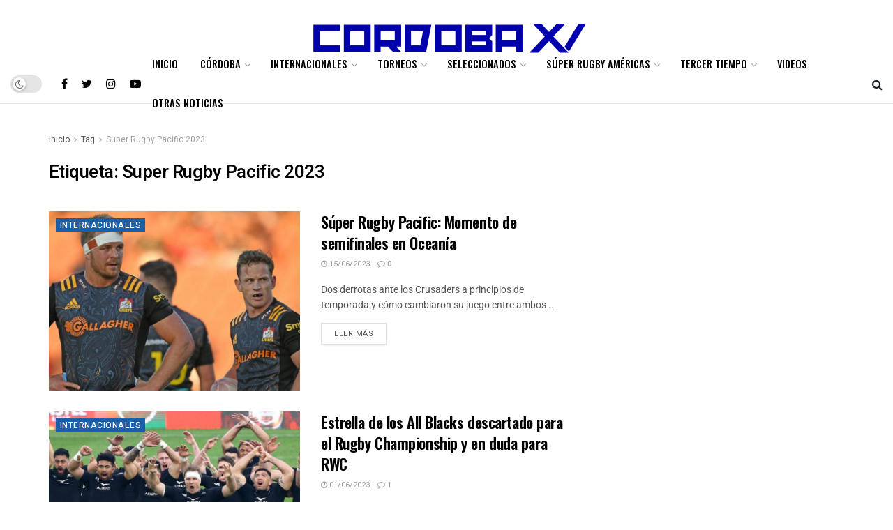

--- FILE ---
content_type: text/css
request_url: https://cordobaxv.com.ar/wp-content/themes/jnews/data/import/investnews/scheme.css?ver=10.6.4
body_size: 285
content:
.entry-header .jeg_post_meta .fa, .jeg_post_meta .fa, .jeg_post_meta .jpwt-icon {
	color: inherit !important;
}

.jeg_main_menu > li > a {
    font-size: 17px;
    font-weight: 500;
}

.jeg_thumb .jeg_post_category {
	line-height: 1
}
.jeg_post_category {
	text-rendering: inherit;
	-webkit-font-smoothing: inherit;
	-moz-osx-font-smoothing: inherit;
}
.jeg_thumb .jeg_post_category a,
.jeg_pl_lg_box .jeg_post_category a,
.jeg_pl_md_box .jeg_post_category a,
.jeg_postblock_carousel_2 .jeg_post_category a,
.jeg_heroblock .jeg_post_category a,
.jeg_slide_caption .jeg_post_category a {
	font-size: 12px;
	font-weight: 500;
	padding: 4px 6px 3px;
	line-height: 1;
	letter-spacing: .04em;
}

.jeg_meta_author {
	text-transform: uppercase;
}
.jeg_post_meta > div:not(:last-of-type) {
	margin-right: 1em;
}

.entry-header .jeg_meta_author a, .jeg_postblock .jeg_meta_author a {
	color: #000;
}
.jnews-dark-mode .entry-header .jeg_meta_author a, 
.jnews-dark-mode .jeg_postblock .jeg_meta_author a, {
	color: var(--j-txt-color);
}
.jeg_pl_lg_box .jeg_meta_author a,
.jeg_pl_md_box .jeg_meta_author a {
	color: inherit;
}

.entry-header .jeg_meta_author + .jeg_meta_date:before {
	margin-right: 6px;
}

.jeg_slider_type_8 .jeg_post_title {
	margin: 15px 0 10px;
}

.jeg_pb_boxed .jeg_pl_sm .jeg_post_meta {
	display: none;
}

.jeg_postblock_carousel_3.shownav .jeg_postblock_content {
	padding-right: 0;
}

.jeg_block_title {
	font-size: 17px;
}

.jeg_block_heading_8 .jeg_block_title {
	font-size: 24px;
	font-weight: 500;
}

/* Widget */
.jeg_tabpost_nav li {
	text-transform: uppercase;
}

@media only screen and (min-width:1024px) {
	.jeg_col_3o3 .jeg_pl_lg_2 .jeg_post_title,
	.jeg_col_3o3 .jeg_pl_lg_3 .jeg_post_title {
		font-size: 32px;
		font-weight: 500;
		line-height: 1.15em;
	}
	
	.jeg_pl_lg_5 .jeg_post_title {
		font-size: 32px;
		font-weight: 500;
		line-height: 1.15em;
		margin-top: 15px;
	}

	.jeg_pl_xs_2 .jeg_post_title,
	.jeg_pl_md_1 .jeg_post_title,
	.jeg_pl_md_5 .jeg_post_title {
		font-size: 21px;
		font-weight: 500;
	}

	.jeg_postblock_23 .jeg_post .jeg_post_title {
		font-size: 24px;
		font-weight: 500;
	}

	.jeg_pl_lg_box .jeg_post_title {
		font-size: 26px;
		font-weight: 500;
	}

	.jeg_pl_sm .jeg_post_title {
		font-size: 17px;
		line-height: 1.25;
		font-weight: 500;
	}

	.jeg_tabpost_nav li {
		font-size: 14px
	}

	.jeg_heroblock_13 .jeg_post_title{
		font-size: 40px;
		font-weight: 500;
	}

}
